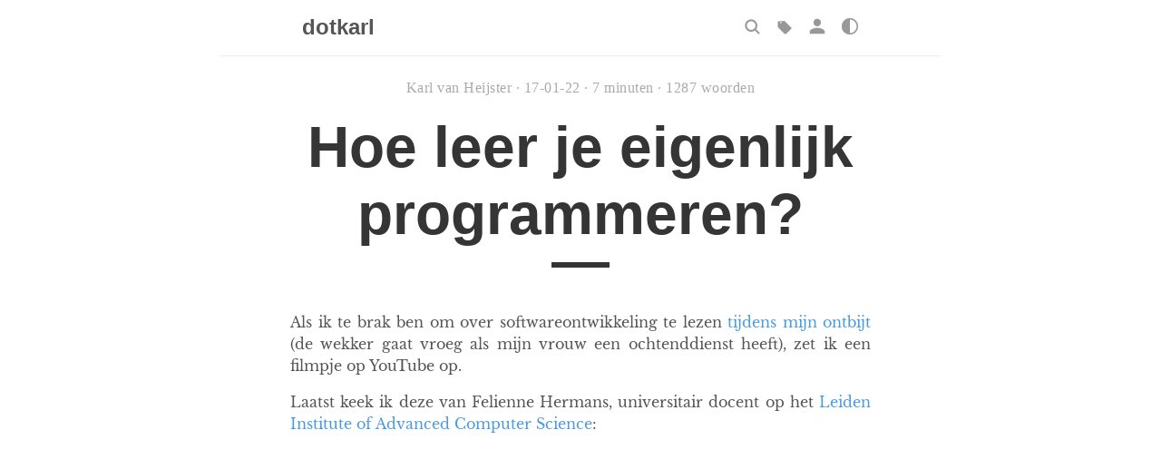

--- FILE ---
content_type: text/html; charset=UTF-8
request_url: https://www.karlvanheijster.com/blog/22/01/hoe-leer-je-eigenlijk-programmeren/
body_size: 5314
content:
<!doctype html><html lang=nl-NL><head><meta charset=UTF-8><meta name=viewport content="width=device-width,initial-scale=1"><title>dotkarl &#183;
Hoe leer je eigenlijk programmeren?</title><link rel=stylesheet href=/css/style.css><link rel=stylesheet href=/css/fonts.css><link rel=stylesheet href=/custom.css><link rel=icon type=image/png sizes=32x32 href=/images/favicon-32x32.png><link rel=icon type=image/png sizes=16x16 href=/images/favicon-16x16.png><link rel=apple-touch-icon sizes=180x180 href=/images/apple-touch-icon.png><link href rel=alternate type=application/rss+xml title=dotkarl><script src=/js/menu.js></script><script src=/js/darkmode.js></script></head><body><nav class=nav><div class=nav-container><a href=/><h2 class=nav-title>dotkarl</h2></a><ul><li><span title=Zoeken><svg id="search-icon" tabindex="0" role="button" aria-label="Zoeken" aria-expanded="false" viewBox="0 0 24 24"><circle cx="11" cy="11" r="7" stroke="currentColor" stroke-width="2.5" fill="none"/><line x1="16.5" y1="16.5" x2="21" y2="21" stroke="currentColor" stroke-width="2.5" stroke-linecap="round"/></svg>
</span><input id=search-input class=search-overlay-input type=text placeholder=Zoeken...></li><li><span title=" Tags"><a href=/tags/><svg aria-hidden="true" aria-label="tags" viewBox="0 0 24 24"><path d="M20.59 13.41l-8-8A2 2 0 0010.17 5H5A2 2 0 003 7v5.17a2 2 0 00.59 1.42l8 8a2 2 0 002.83.0l6.17-6.17a2 2 0 000-2.83zM7 8a1 1 0 110-2 1 1 0 010 2z"/></svg></a></span></li><li><span title=" Over mij"><a href=/about/><svg aria-hidden="true" aria-label="over mij" viewBox="0 0 24 24"><path d="M12 12c2.7.0 5-2.3 5-5s-2.3-5-5-5-5 2.3-5 5 2.3 5 5 5zm0 2c-3.3.0-10 1.7-10 5v3h20v-3c0-3.3-6.7-5-10-5z"/></svg></a></span></li><li><span title="Wissel tussen licht en donker thema"><svg id="menuDarkModeToggle" tabindex="0" aria-label="Wissel tussen licht en donker thema" viewBox="0 0 24 24" role="button"><path d="M12 2a10 10 0 000 20V2z" fill="currentColor"/><circle cx="12" cy="12" r="10" fill="none" stroke="currentColor" stroke-width="2"/></svg></span></li></ul></div></nav><main><div class=post><div class=post-info><span>Karl van Heijster
</span>&#183;
<span><time datetime="2022-01-17 08:24:56 +0100 +0100">17-01-22</time>
</span>&#183;
<span>7&nbsp;minuten
</span>&#183;
<span>1287&nbsp;woorden</span></div><h1 class=post-title>Hoe leer je eigenlijk programmeren?</h1><div class=post-line></div><p>Als ik te brak ben om over softwareontwikkeling te lezen <a href=/blog/21/05/lees-elke-dag-een-kwartier-over-je-vak>tijdens mijn ontbijt</a> (de wekker gaat vroeg als mijn vrouw een ochtenddienst heeft), zet ik een filmpje op YouTube op.</p><p>Laatst keek ik deze van Felienne Hermans, universitair docent op het <a href=https://liacs.leidenuniv.nl/>Leiden Institute of Advanced Computer Science</a>:</p><p><div style=position:relative;padding-bottom:56.25%;height:0;overflow:hidden><iframe allow="accelerometer; autoplay; clipboard-write; encrypted-media; gyroscope; picture-in-picture; web-share; fullscreen" loading=eager referrerpolicy=strict-origin-when-cross-origin src="https://www.youtube.com/embed/az-MX_M11lg?autoplay=0&amp;controls=1&amp;end=0&amp;loop=0&amp;mute=0&amp;start=0" style=position:absolute;top:0;left:0;width:100%;height:100%;border:0 title="How to Read Complex Code? • Felienne Hermans • GOTO 2021"></iframe></div><br></p><p>Het was een prettig ontbijt, want Hermans is een enthousiaste, aanstekelijke spreekster. Een aantal jaar geleden zag ik haar op een conferentie in Arnhem, waar ze haar toehoorders aanspoorde hun code eens door een poëtische bril te bekijken. Erg gecharmeerd van de dichterlijke kwaliteiten van mijn eigen code ben ik niet, maar het zou zomaar kunnen dat haar vrolijke lezing het zaadje bij mij plantte waar <a href=/blog/21/08/vijf-haikus-over-software-ontwikkelen/>een stuk of wat</a> <a href=/blog/21/09/vijf-plus-een-haikus-over-software-ontwikkeling/>hopelijk humoristische haiku&rsquo;s</a> <a href=/blog/21/12/vijf-nieuwe-haikus-over-software-ontwikkelen/>over softwareontwikkeling</a> uit zijn gegroeid (en laterna ook <a href=/blog/22/01/twee-sonnetten-over-software-ontwikkelen/>wat sonnetten</a>).</p><h2 id=experimenteer-maak-fouten>Experimenteer, maak fouten</h2><p>Maar ook los van haar koddige presentatiestijl is de video hierboven de moeite waard. Een vraag die Hermans in haar lezing opwerpt, is hoe iemand leert programmeren. Ze stelt deze vraag naar aanleiding van een persoonlijke anekdote over de tijd dat ze jonge kinderen lesgaf over het onderwerp. Ze geeft ruiterlijk toe, als onbewust onbekwame leraar, in eerste instantie terug te vallen op de manier waarop ze zelf leerde programmeren: <em>door het te doen.</em> Anders gezegd: begin maar een applicatie te bouwen, en laten we hopen dat je leert van de fouten die je onderweg onvermijdelijk zult maken.</p><p>Dat Hermans zo leerde programmeren, hoeft niet te verbazen. Het was vóór de tijd van YouTube-tutorials en helpende handjes op <a href=https://stackoverflow.com/>Stack Overflow</a>. Het enige wat ze had was een boek waar ze code uit kon overtypen. En als ze afweek van het voorbeeld en iets stukmaakte, moest ze zelf uitvinden waar het mis was gegaan.</p><p>Maar deze manier van leren is niet beperkt gebleven tot de tijd waarin Hermans zich het vak eigen maakte. Ze geeft enkele voorbeelden van lesboeken voor kinderen waarin hetzelfde sentiment expliciet wordt overgedragen: experimenteer, maak fouten en probeer daarvan te leren. Soms geven de auteurs zelfs toe: programmeren is vaak moeilijk en frustrerend. Daarmee implicerend: en er is niets wat we daar aan kunnen doen.</p><h2 id=ontdekkend-leren>Ontdekkend leren</h2><p>In de onderwijswereld bestaat er een term voor de manier van leren die Hermans beschrijft: ontdekkend leren. Het idee achter die theorie is dat je meer leert van de dingen die je ervaart, dan van de dingen die anderen je vertellen. Met andere woorden: je leert meer uit de eerste dan uit de tweede hand, of: ervaring is de beste leraar.</p><p>Er zit een kern van waarheid in die theorie, dat kan iedereen bevestigen die ooit goed advies de wind in heeft geslagen. Soms is het nodig om sommige lessen te ervaren, in plaats van ze slechts aan te horen, om ze je eigen te kunnen maken.</p><p>Maar is ontdekkend leren de beste manier om te leren programmeren? Te oordelen naar het succes van haar leerlingen, concludeert Hermans: nee, bepaald niet.</p><h2 id=stressvol>Stressvol</h2><p>En haar ervaring kan ik onderschrijven. Ik heb leren programmeren tijdens een acht wekend durende cursus, die eindigde met de presentatie van een bescheiden applicatie die ik en een medeleerling in elkaar hadden gehackt. Omdat onze ambities groter waren dan onze vaardigheden, waren dat behoorlijk stressvolle weken.</p><p>Toen ik daarna als amateurprofessional het werkveld in werd geslingerd, werd me aangeraden één dag in de week aan het coderen van demo-applicaties te besteden, om het vak in de vingers te krijgen. Ik herinner me die vrijdagen als frustrerend en vermoeiend. Ik schreef een paar regels code, stuitte op een probleem, kon daar uren op vastzitten en sloot, als ik pech had, de dag af zonder echte vooruitgang te hebben geboekt.</p><p>Heb ik dingen geleerd op die zelfstudiedagen? Jazeker. Vond ik het leuk om ze te leren? Meestal niet. De inzichten die je als totale nieuweling via ontdekkend leren opdoet, worden op zo&rsquo;n pijnlijke manier verkregen, dat het afhakers nauwelijks kwalijk te nemen valt als ze hun heil ergens anders zoeken.</p><h2 id=leren-van-fouten>Leren van fouten</h2><p>Er is geen enkel vak dat op dezelfde manier wordt onderwezen als programmeren, merkt Hermans op. Er is geen timmerman die zich de kneepjes van het vak eigen heeft gemaakt door maar gewoon te beginnen met zagen en kijken waar &lsquo;ie uitkomt. Vóór je met je materiaal aan de slag gaat, moet je als timmerman voldoende kennis hebben van de gereedschappen en materialen waar je mee werkt, wil je iets voor elkaar krijgen.</p><p>En vooral: wil je leren van de fouten die je gaat maken. Iemand die maar iets doet, maakt fouten zonder op te merken dat ze gemaakt worden, zonder te weten waarom ze fout zijn, en zonder een idee te hebben wat er voor nodig is om ze recht te zetten. Wanneer de fout uiteindelijk opgemerkt wordt, is zo iemand hulpeloos, niet eens in staat hem te diagnosticeren, laat staan recht te zetten.</p><p>Experimenteren en fouten maken is zo moeilijk niet, als je niet weet waar je mee bezig bent. Maar zonder de vereiste achtergrondkennis is het heel moeilijk om lessen te kunnen trekken uit die fouten.</p><h2 id=vloek-van-kennis>Vloek van kennis</h2><p>Volgens mij lijden voorstanders van ontdekkend leren aan de vloek van kennis. Hun onbewuste bekwaamheid zorgt ervoor dat ze zich niet meer in kunnen leven in iemand die niet over dezelfde kennis, vaardigheden en aannames beschikt als zij.</p><p>Omdat ze zelf prima met experimenten uit de voeten kunnen, zien ze over het hoofd hoe hun advies overkomt op een nieuweling. Namelijk: als een zwaktebod. Als je zegt: &ldquo;Experimenteer, maak fouten en leer daarvan&rdquo;, dan horen nieuwkomers: &ldquo;Ik weet niet (meer) hoe je dit leert, zoek het maar zelf uit.&rdquo;</p><h2 id=begin>Begin</h2><p>Wie iets nieuws leert, moet beginnen bij het begin. Wat is het begin? <em>Niet</em> iets bouwen, zoveel is duidelijk. We leren scholieren ook geen Frans door een verhaal in die taal te schrijven.</p><p>Vóórdat je kunt schrijven, moet je eerst leren lezen. Presenteer een nieuwe programmeur met stukken code, en leg uit wat daar staat. Als ze dat begrijpen, presenteer je ze nieuwe stukken code, en vraag je hen wat er staat. Op die manier ga je na of en hoe ze je uitleg hebben begrepen.</p><p>Je hebt achtergrondkennis nodig van programmeren in het algemeen en programmeertalen in het bijzonder, vóórdat je zelf kunt beginnen met programmeren. Dat is de les (of liever: één van de lessen) uit Hermans&rsquo; lezing.</p><h2 id=leren-lezen>Leren lezen</h2><p>Na een hele tijd - hoe lang zal het zijn geweest? Een halfjaar? Een jaar? - frustrerend falen, besloot ik mijn zelfstudie over een andere boeg te gooien. In plaats van demo-applicaties te bouwen, besloot ik me in te lezen. Ik <a href=/blog/21/09/wie-is-verantwoordelijk-voor-jouw-ontwikkeling/>bestelde boeken via mijn werkgever</a> over de breedst mogelijke reeks onderwerpen, en schreef op vrijdagen geen regel code meer.</p><p>En in plaats van tegen die dagen op te zien, keek ik naar uit. Hoe meer ik las, hoe beter ik begreep tegen welke dingen ik aan was gelopen. Hoe sterker het theoretisch kader van waaruit ik werkte, hoe makkelijker ik me de rest van de week door bugs en features heensloeg.</p><p>Want dat ontdekte ik ook: ik had die vrijdagen helemaal niet nodig om code te leren schrijven. Ik moest leren, lezen; code schrijven deed ik de rest van de week immers al!</p><h2 id=de-plek-van-ontdekkend-leren>De plek van ontdekkend leren</h2><p>Is er dan helemaal geen plek voor ontdekkend leren? Jawel, maar alleen voor hen die over voldoende kennis beschikken om te kunnen leren van hun experimenten. De rest doet er goed aan zich te bezinnen, vóór ze code beginnen te schrijven.</p><p>Ontdekkend leren de <em>default</em> maken, is een goede manier om potentieel vaardige programmeurs in een vroeg stadium af te schrikken. We kunnen en moeten beter dan dat. Hoe? Daar ben ik nog niet uit. Maar Hermans&rsquo; boek, <a href=https://www.manning.com/books/the-programmers-brain><em>The Programmer&rsquo;s Brain</em></a> staat bij dezen op mijn verlanglijstje.</p><p><div class="catalogue-line center"></div></p><div id=related><h2 class=center>Meer zoals dit</h2><ul class=posts><li><a href=https://www.karlvanheijster.com/blog/22/05/leren-in-je-codebase/>Leren in je codebase</a></li><li><a href=https://www.karlvanheijster.com/blog/23/08/waarom-zou-je-manager-jouw-conferenties-betalen/>Waarom zou je manager jouw conferenties betalen?</a></li><li><a href=https://www.karlvanheijster.com/blog/23/04/zet-leren-centraal-in-vijf-stappen/>Zet leren centraal in vijf stappen</a></li><li><a href=https://www.karlvanheijster.com/blog/23/01/met-atomic-habits-het-nieuwe-jaar-in/>Met atomic habits het nieuwe jaar in</a></li><li><a href=https://www.karlvanheijster.com/blog/21/12/drie-tips-voor-beginnende-bloggers/>Drie tips voor beginnende bloggers</a></li></ul></div><p><span><a href=https://www.karlvanheijster.com/tags/leren/>leren</a>
&#183;
</span><span><a href=https://www.karlvanheijster.com/tags/productiviteit/>productiviteit</a>
&#183;
</span><span><a href=https://www.karlvanheijster.com/tags/zelfstudie/>zelfstudie</a></span></p></div><div class=pagination><a href=/blog/22/01/code-reviews-als-leermiddel/ class="left arrow">&#8592;</a>
<a href=/blog/22/01/waarom-ik-twee-keer-per-week-blog/ class="right arrow">&#8594;</a>
<a href=# class=top>Top</a></div></main><footer><p><a href=/about/>over mij</a>
&#183;
<a href=/public-speaking/>spreker</a>
&#183;
<a href=/blog/>blog</a>
&#183;
<a href=/talks/>talks</a>
&#183;
<a href=/tags/>tags</a></p><span>&copy; <time datetime="2026-01-23 08:51:27.793777593 +0000 UTC m=+0.401273481">2026</time> Karl van Heijster. Gemaakt met <a href=https://gohugo.io>Hugo</a> en thema <a href=https://github.com/EmielH/tale-hugo/>Tale</a>.</span></footer></body></html>

--- FILE ---
content_type: text/css; charset=UTF-8
request_url: https://www.karlvanheijster.com/css/style.css
body_size: 1897
content:
:root.light{--default-color: #555;--background-color: #fff;--default-shade: #353535;--default-tint: #aaa;--grey-1: #979797;--grey-2: #e5e5e5;--grey-3: #f0f0f0;--grey-4: #f9f9f9;--white: #fff;--blue: #4a9ae1;--shadow-color: rgba(0, 0, 0, .2);--code-color: #bf616a;--code-filter: }:root:not(.light){--default-color: #888;--background-color: #000;--default-shade: #989898;--default-tint: #555;--grey-1: #606060;--grey-2: #404040;--grey-3: #202020;--grey-4: #181818;--white: #fff;--blue: #1d6baf;--shadow-color: rgba(0, 0, 0, .2);--code-color: #a3434c;--code-filter: contrast(0.4) brightness(0.9)}*{-webkit-box-sizing:border-box;-moz-box-sizing:border-box;box-sizing:border-box;line-height:1.5}html,body{color:var(--default-color);background-color:var(--background-color);margin:0;padding:0}html{font-family:"Libre Baskerville","Times New Roman",Times,serif;font-size:14px;overflow-y:scroll}@media (min-width: 600px){html{font-size:16px}}body{-webkit-text-size-adjust:100%}h1,h2,h3,h4,h5,h6{color:var(--default-shade);font-family:"Helvetica Neue","Segoe UI",Helvetica,Arial,sans-serif;line-height:normal}a{color:var(--blue);text-decoration:none}blockquote{border-left:0.25rem solid var(--grey-2);color:var(--grey-1);margin:.8rem 0;padding:.5rem 1rem}blockquote p:last-child{margin-bottom:0}@media (min-width: 600px){blockquote{padding:0 5rem 0 1.25rem}}img{display:block;margin:0 0 1rem;max-width:100%}td{vertical-align:top}pre,code{font-family:Menlo,Monaco,monospace}code{background-color:var(--grey-4);border-radius:3px;color:var(--code-color);font-size:85%;padding:.25em .5em;white-space:pre-wrap}pre{margin:0 0 1rem}pre code{background-color:transparent;color:inherit;font-size:100%;padding:0}pre code>span{filter:var(--code-filter)}.highlight{background-color:var(--grey-4);border-radius:3px;line-height:1.4;margin:0 0 1rem;padding:1rem}.highlight pre{margin-bottom:0;overflow-x:auto}.highlight .lineno{color:var(--default-tint);display:inline-block;padding:0 .75rem 0 .25rem;-webkit-user-select:none;-moz-user-select:none;user-select:none}.post{padding:3rem 0}.post-info{color:var(--default-tint);font-family:Palatino,"Palatino LT STD","Palatino Linotype","Book Antiqua","Georgia",serif;letter-spacing:0.5px;text-align:center}.post-info span{font-style:italic}.post-title{color:var(--default-shade);font-family:"Helvetica Neue","Segoe UI",Helvetica,Arial,sans-serif;font-size:4rem;margin:1rem 0;text-align:center}.post-line{border-top:0.4rem solid var(--default-shade);display:block;margin:0 auto 3rem;width:4rem}.post p{margin:0 0 1rem;text-align:justify}.post a:hover{text-decoration:underline}.post img{margin:0 auto 0.5rem}.post img+em{color:var(--default-tint);display:block;font-family:"Helvetica Neue","Segoe UI",Helvetica,Arial,sans-serif;font-size:0.9rem;font-style:normal;text-align:center}.post img.emoji{display:inline-block;left:0;transform:none;width:1rem;height:1rem;vertical-align:text-top;padding:0;margin:0}.highlight .hll{background-color:#ffc}.highlight .c{color:#999}.highlight .err{color:#a00;background-color:#faa}.highlight .k{color:#069}.highlight .o{color:#555}.highlight .cm{color:#09f;font-style:italic}.highlight .cp{color:#099}.highlight .c1{color:#999}.highlight .cs{color:#999}.highlight .gd{background-color:#fcc;border:1px solid #c00}.highlight .ge{font-style:italic}.highlight .gr{color:#f00}.highlight .gh{color:#030}.highlight .gi{background-color:#cfc;border:1px solid #0c0}.highlight .go{color:#aaa}.highlight .gp{color:#009}.highlight .gu{color:#030}.highlight .gt{color:#9c6}.highlight .kc{color:#069}.highlight .kd{color:#069}.highlight .kn{color:#069}.highlight .kp{color:#069}.highlight .kr{color:#069}.highlight .kt{color:#078}.highlight .m{color:#f60}.highlight .s{color:#d44950}.highlight .na{color:#4f9fcf}.highlight .nb{color:#366}.highlight .nc{color:#0a8}.highlight .no{color:#360}.highlight .nd{color:#99f}.highlight .ni{color:#999}.highlight .ne{color:#c00}.highlight .nf{color:#c0f}.highlight .nl{color:#99f}.highlight .nn{color:#0cf}.highlight .nt{color:#2f6f9f}.highlight .nv{color:#033}.highlight .ow{color:#000}.highlight .w{color:#bbb}.highlight .mf{color:#f60}.highlight .mh{color:#f60}.highlight .mi{color:#f60}.highlight .mo{color:#f60}.highlight .sb{color:#c30}.highlight .sc{color:#c30}.highlight .sd{color:#c30;font-style:italic}.highlight .s2{color:#c30}.highlight .se{color:#c30}.highlight .sh{color:#c30}.highlight .si{color:#a00}.highlight .sx{color:#c30}.highlight .sr{color:#3aa}.highlight .s1{color:#c30}.highlight .ss{color:#fc3}.highlight .bp{color:#366}.highlight .vc{color:#033}.highlight .vg{color:#033}.highlight .vi{color:#033}.highlight .il{color:#f60}.css .o,.css .o+.nt,.css .nt+.nt{color:#999}*{-webkit-transition:background-color 0.4s ease-out,color 0.4s ease-out,border-color 0.4s ease-out,box-shadow 0.4s ease-out;-moz-transition:background-color 0.4s ease-out,color 0.4s ease-out,border-color 0.4s ease-out,box-shadow 0.4s ease-out;transition:background-color 0.4s ease-out,color 0.4s ease-out,border-color 0.4s ease-out,box-shadow 0.4s ease-out}.container{margin:0 auto;max-width:800px;width:80%}main>*,footer,.nav-container{display:block;margin:0 auto;max-width:800px;width:80%}#darkModeToggle{float:right;position:sticky;top:2rem;margin-right:2rem;margin-top:2rem;font-size:2rem;cursor:pointer}.nav{box-shadow:0 2px 2px -2px var(--shadow-color);overflow:auto}.nav-container{margin:1rem auto;position:relative;text-align:center}.nav-title{-webkit-transition:background-color 0.4s ease-out,color 0.4s ease-out,border-color 0.4s ease-out,box-shadow 0.4s ease-out,opacity 0.2s ease-out;-moz-transition:background-color 0.4s ease-out,color 0.4s ease-out,border-color 0.4s ease-out,box-shadow 0.4s ease-out,opacity 0.2s ease-out;transition:background-color 0.4s ease-out,color 0.4s ease-out,border-color 0.4s ease-out,box-shadow 0.4s ease-out,opacity 0.2s ease-out;color:var(--default-color);display:inline-block;margin:0;padding-right:.2rem}.nav-title:hover,.nav-title:focus{opacity:.6}.nav ul{list-style-type:none;margin:1rem 0 0;padding:0;text-align:center}.nav li{-webkit-transition:background-color 0.4s ease-out,color 0.4s ease-out,border-color 0.4s ease-out,box-shadow 0.4s ease-out,opacity 0.2s ease-out;-moz-transition:background-color 0.4s ease-out,color 0.4s ease-out,border-color 0.4s ease-out,box-shadow 0.4s ease-out,opacity 0.2s ease-out;transition:background-color 0.4s ease-out,color 0.4s ease-out,border-color 0.4s ease-out,box-shadow 0.4s ease-out,opacity 0.2s ease-out;color:var(--default-color);display:inline-block;opacity:.6;padding:0 2rem 0 0}.nav li:last-child{padding-right:0}.nav li:hover,.nav li:focus{opacity:1}.nav a{color:var(--default-color);font-family:"Helvetica Neue","Segoe UI",Helvetica,Arial,sans-serif}@media (min-width: 600px){.nav-container{text-align:left}.nav ul{bottom:0;position:absolute;right:0}}footer{font-family:Palatino,"Palatino LT STD","Palatino Linotype","Book Antiqua","Georgia",serif;padding:2rem 0;text-align:center}footer span{color:var(--default-color);font-size:.8rem}aside.toc{position:sticky;top:0;max-width:30%;float:left;height:0;overflow:display;z-index:1}#tocTitle{width:fit-content}#tocContainer:hover{width:calc(2rem + var(--measured-expanded-width))}#tocContainer:hover div#tocCollapsible{height:var(--measured-height);width:var(--measured-expanded-width)}#tocContainer{background-color:var(--grey-3);border-radius:1rem;margin:2rem;padding:1rem;display:flex;flex-direction:column;overflow:hidden;width:calc(2rem + var(--measured-title-width));--measured-title-width: 2.4rem;-webkit-transition:background-color 0.4s ease-out,color 0.4s ease-out,border-color 0.4s ease-out,box-shadow 0.4s ease-out,width 0.1s ease-out,height 0.1s ease-out;-moz-transition:background-color 0.4s ease-out,color 0.4s ease-out,border-color 0.4s ease-out,box-shadow 0.4s ease-out,width 0.1s ease-out,height 0.1s ease-out;transition:background-color 0.4s ease-out,color 0.4s ease-out,border-color 0.4s ease-out,box-shadow 0.4s ease-out,width 0.1s ease-out,height 0.1s ease-out}#tocContainer>div{border-left:0.4rem solid var(--default-shade);padding-left:1rem}#tocContainer div#tocCollapsible{height:0;width:var(--measured-expanded-width);-webkit-transition:background-color 0.4s ease-out,color 0.4s ease-out,border-color 0.4s ease-out,box-shadow 0.4s ease-out,height 0.1s ease-out;-moz-transition:background-color 0.4s ease-out,color 0.4s ease-out,border-color 0.4s ease-out,box-shadow 0.4s ease-out,height 0.1s ease-out;transition:background-color 0.4s ease-out,color 0.4s ease-out,border-color 0.4s ease-out,box-shadow 0.4s ease-out,height 0.1s ease-out}nav#TableOfContents ul{list-style-type:none;padding-inline-start:1rem}nav#TableOfContents>ul{padding-inline-start:0}nav#TableOfContents li{margin-top:0.4rem}.pagination{border-top:0.5px solid var(--grey-2);font-family:Palatino,"Palatino LT STD","Palatino Linotype","Book Antiqua","Georgia",serif;padding-top:2rem;position:relative;text-align:center}.pagination span{color:var(--default-shade);font-size:1.1rem}.pagination .top{-webkit-transition:background-color 0.4s ease-out,color 0.4s ease-out,border-color 0.4s ease-out,box-shadow 0.4s ease-out,opacity 0.3s ease-out;-moz-transition:background-color 0.4s ease-out,color 0.4s ease-out,border-color 0.4s ease-out,box-shadow 0.4s ease-out,opacity 0.3s ease-out;transition:background-color 0.4s ease-out,color 0.4s ease-out,border-color 0.4s ease-out,box-shadow 0.4s ease-out,opacity 0.3s ease-out;color:var(--default-color);font-family:"Helvetica Neue","Segoe UI",Helvetica,Arial,sans-serif;font-size:1.1rem;opacity:.6}.pagination .top:hover{opacity:1}.pagination .arrow{-webkit-transition:background-color 0.4s ease-out,color 0.4s ease-out,border-color 0.4s ease-out,box-shadow 0.4s ease-out,opacity 0.3s ease-out;-moz-transition:background-color 0.4s ease-out,color 0.4s ease-out,border-color 0.4s ease-out,box-shadow 0.4s ease-out,opacity 0.3s ease-out;transition:background-color 0.4s ease-out,color 0.4s ease-out,border-color 0.4s ease-out,box-shadow 0.4s ease-out,opacity 0.3s ease-out;color:var(--default-color);position:absolute}.pagination .arrow:hover,.pagination .arrow:focus{opacity:.6;text-decoration:none}.pagination .left{left:0}.pagination .right{right:0}.catalogue-item{border-bottom:1px solid var(--grey-2);color:var(--default-color);display:block;padding:2rem 0}.catalogue-item:hover .catalogue-line,.catalogue-item:focus .catalogue-line{width:5rem}.catalogue-item:last-child{border:0}.catalogue-time{color:var(--default-tint);font-family:Palatino,"Palatino LT STD","Palatino Linotype","Book Antiqua","Georgia",serif;letter-spacing:.5px}.catalogue-title{color:var(--default-shade);display:block;font-family:"Helvetica Neue","Segoe UI",Helvetica,Arial,sans-serif;font-size:2rem;font-weight:700;margin:.5rem 0}.catalogue-line{-webkit-transition:background-color 0.4s ease-out,color 0.4s ease-out,border-color 0.4s ease-out,box-shadow 0.4s ease-out,width 0.3s ease-out;-moz-transition:background-color 0.4s ease-out,color 0.4s ease-out,border-color 0.4s ease-out,box-shadow 0.4s ease-out,width 0.3s ease-out;transition:background-color 0.4s ease-out,color 0.4s ease-out,border-color 0.4s ease-out,box-shadow 0.4s ease-out,width 0.3s ease-out;border-top:0.2rem solid var(--default-shade);display:block;width:2rem}.article-discussion{margin:0}


--- FILE ---
content_type: text/css; charset=UTF-8
request_url: https://www.karlvanheijster.com/custom.css
body_size: 337
content:
body, body *:not(code):not(code span):not(h1):not(h2):not(h3):not(h4):not(h5):not(h6) {
    font-family: Arial, sans-serif;
}

html {
    font-size: 16px;
    max-width: 800px;
    margin: auto;
}

main, 
.nav-container,
footer {
    margin: auto;   
}

nav {
    margin: auto;
    padding: 1rem;
}

table td {
    padding-right: 1rem;;
}

table td:first-child, table th:first-child {
    white-space: nowrap;
}

.catalogue-time {
    color: var(--default-tint);
    letter-spacing: .5px;
    font-family: inherit;
}

.catalogue-item p {
    text-align: justify;
}

.center {
    display: block;
    margin-left: auto;
    margin-right: auto;
    text-align: center;
}

.introduction {
    padding: 2rem 0 0 0;
    color: #555;
}

.introduction:hover .catalogue-line,
.introduction:focus .catalogue-line {
    width: 5rem; 
}

.nav ul {
    margin: 1rem 0 0.3rem;
}

.nav li {
    padding-right: 16px;
}

.nav li span {
    vertical-align: middle;
}

.nav li span svg {
    cursor: pointer;
    width: 20px;
    height: 20px;
    vertical-align: middle;
    fill: currentColor;
}

.nav li:last-child {
    padding-right: 0px;
}

.newline {
    margin-bottom: 20px;
}

.post {
    padding: 1.5rem 0;
}

.post-info span {
    font-style: initial;
}

.rounded {
    border-radius: 50%;
    justify-content: center;
}

.search-overlay-input {
    display: none;
    position: fixed;
    left: 50%;
    top: 1rem;
    transform: translateX(-50%);
    width: 320px;
    max-width: 90vw;
    padding: 10px 16px;
    font-size: 1.1em;
    border: 1px solid #ccc;
    border-radius: 4px;
    background: #fff;
    box-shadow: 0 4px 24px rgba(0,0,0,0.15);
    z-index: 9999;
}

.search-overlay-input.active {
    display: block;
}

@media screen and (max-width: 600px) {
    .not-on-mobile {
        visibility: hidden;
        padding: 0;
        height: 0px;
    }
}

@media (min-width: 600px) {
    blockquote {
        padding: 0rem 1rem !important; 
    }
}

--- FILE ---
content_type: application/javascript; charset=UTF-8
request_url: https://www.karlvanheijster.com/js/menu.js
body_size: 191
content:
document.addEventListener('DOMContentLoaded', () => {
  const icon = document.getElementById('search-icon');
  const input = document.getElementById('search-input');
  const darkModeToggle = document.getElementById('menuDarkModeToggle');

  function showSearchInput() {
    input.classList.add('active');
    icon.setAttribute('aria-expanded', 'true');
    input.focus();
  }

  function hideSearchInput() {
    input.classList.remove('active');
    icon.setAttribute('aria-expanded', 'false');
  }

  function toggleSearchInput() {
    if (input.classList.contains('active')) {
      hideSearchInput();
    } else {
      showSearchInput();
    }
  }

  // Toggle on icon click or keyboard activation
  icon.addEventListener('click', (event) => {
    toggleSearchInput();
    event.stopPropagation();
  });
  icon.addEventListener('keydown', (event) => {
    if (event.key === 'Enter' || event.key === ' ') {
      toggleSearchInput();
      event.preventDefault();
      event.stopPropagation();
    }
  });

  // Dark mode toggle: click and keyboard
  if (darkModeToggle) {
    darkModeToggle.addEventListener('click', (event) => {
      if (typeof toggleDarkMode === 'function') toggleDarkMode();
    });
    darkModeToggle.addEventListener('keydown', (event) => {
      if (event.key === 'Enter' || event.key === ' ') {
        if (typeof toggleDarkMode === 'function') toggleDarkMode();
        event.preventDefault();
        event.stopPropagation();
      }
    });
  }

  // Prevent input click from closing it
  input.addEventListener('click', (event) => {
    event.stopPropagation();
  });

  // Handle search and tab-out
  input.addEventListener('keydown', (e) => {
    if (e.key === 'Enter') {
      window.open(
        'https://www.google.com/search?q=site:www.karlvanheijster.com+' + encodeURIComponent(input.value),
        '_blank'
      );
    } else if (e.key === 'Tab') {
      hideSearchInput();
    }
  });

  // Hide input when clicking elsewhere
  document.addEventListener('click', () => {
    if (input.classList.contains('active')) {
      hideSearchInput();
    }
  });
});